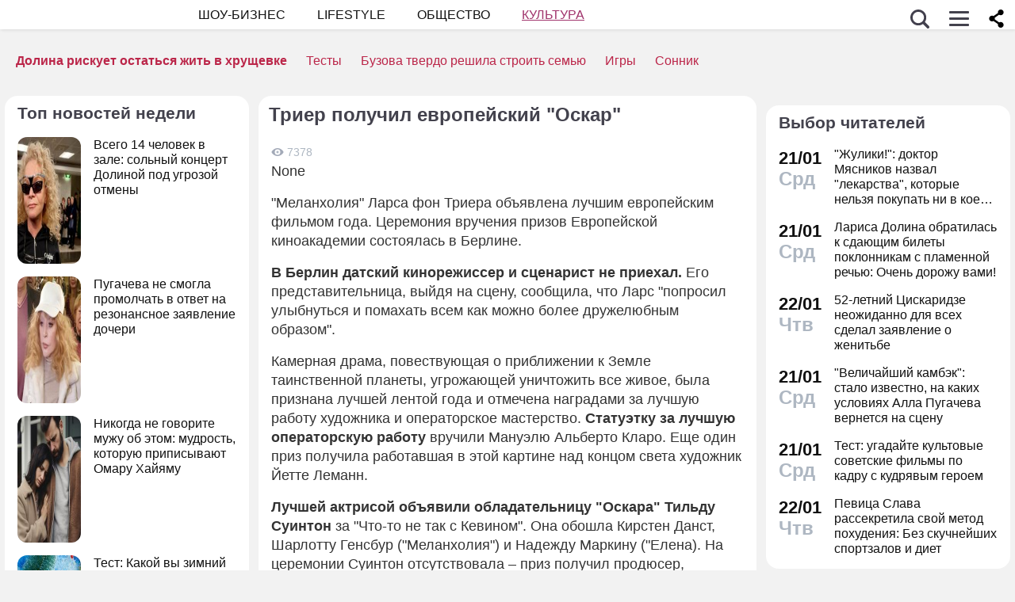

--- FILE ---
content_type: application/javascript; charset=utf-8
request_url: https://fundingchoicesmessages.google.com/f/AGSKWxVVRc3PzS9aOWdIdyXnZInE26SZU6l1DoVTYmb77b4VrY2ChBD_6YnpqAQJl4qGrZKPxSbezkqb155bif1DPRgty9PTiY55wMWshzh8SNkL1IbDhx8mibVVYgHP5LJO3qnzbf2_kSJOeYLPHUM_g_O6Ec1OBnOCsFWtbo2ZTTVH0-zOAtXUuMGrFuWX/_/468xads./AdsRotateNEWHeader./affad?/wp-bannerize..com/adx_
body_size: -1288
content:
window['204f92c1-6312-4ddf-915e-ad0cb3174e40'] = true;